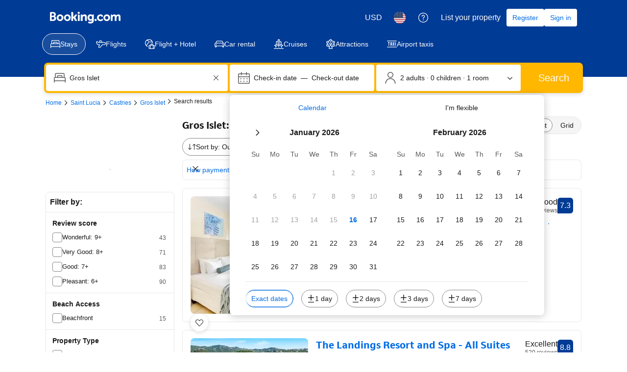

--- FILE ---
content_type: text/html; charset=UTF-8
request_url: https://www.booking.com/hotel/lc/corinth-convinced.html
body_size: 1811
content:
<!DOCTYPE html>
<html lang="en">
<head>
    <meta charset="utf-8">
    <meta name="viewport" content="width=device-width, initial-scale=1">
    <title></title>
    <style>
        body {
            font-family: "Arial";
        }
    </style>
    <script type="text/javascript">
    window.awsWafCookieDomainList = ['booking.com'];
    window.gokuProps = {
"key":"AQIDAHjcYu/GjX+QlghicBgQ/[base64]",
          "iv":"A6x+SQFujwAAGvv/",
          "context":"BiTWLq/z6WsntwKB1XM8AJNGLJsYHETEl24i3JL7i7668x47SqlQff1Lo0sW7uQygnL6aqZjqKNsIMuvhRN0R5LOXP2BFQ+S8iWfipd/jgaDV9tICOpgiaDmNsZk3kTpexb/M0/x06QSRvjV6bDtimWJzWLlq+DtVHWKtJAgEV8f5KU8cn/6pnDQHFX+mC8VXyJ09Ca0geS4wdNbWrhipUtpNPo4FsqfC2tXhqegv7IBMYRjtyyUWp1Z1Q267Ra1YvzJZO1PNvCdGbP9I31NG4XXFfaBVP9iyFbCKL1VNLUNTR1aREIv0RcSylGrWEUq0rwXhyIdS+u/KN9mTJmdxAsR95OWsjNjRodigB7ylQZWE1A="
};
    </script>
    <script src="https://d8c14d4960ca.337f8b16.us-east-2.token.awswaf.com/d8c14d4960ca/a18a4859af9c/f81f84a03d17/challenge.js"></script>
</head>
<body>
    <div id="challenge-container"></div>
    <script type="text/javascript">
        AwsWafIntegration.saveReferrer();
        AwsWafIntegration.checkForceRefresh().then((forceRefresh) => {
            if (forceRefresh) {
                AwsWafIntegration.forceRefreshToken().then(() => {
                    window.location.reload(true);
                });
            } else {
                AwsWafIntegration.getToken().then(() => {
                    window.location.reload(true);
                });
            }
        });
    </script>
    <noscript>
        <h1>JavaScript is disabled</h1>
        In order to continue, we need to verify that you're not a robot.
        This requires JavaScript. Enable JavaScript and then reload the page.
    </noscript>
</body>
</html>